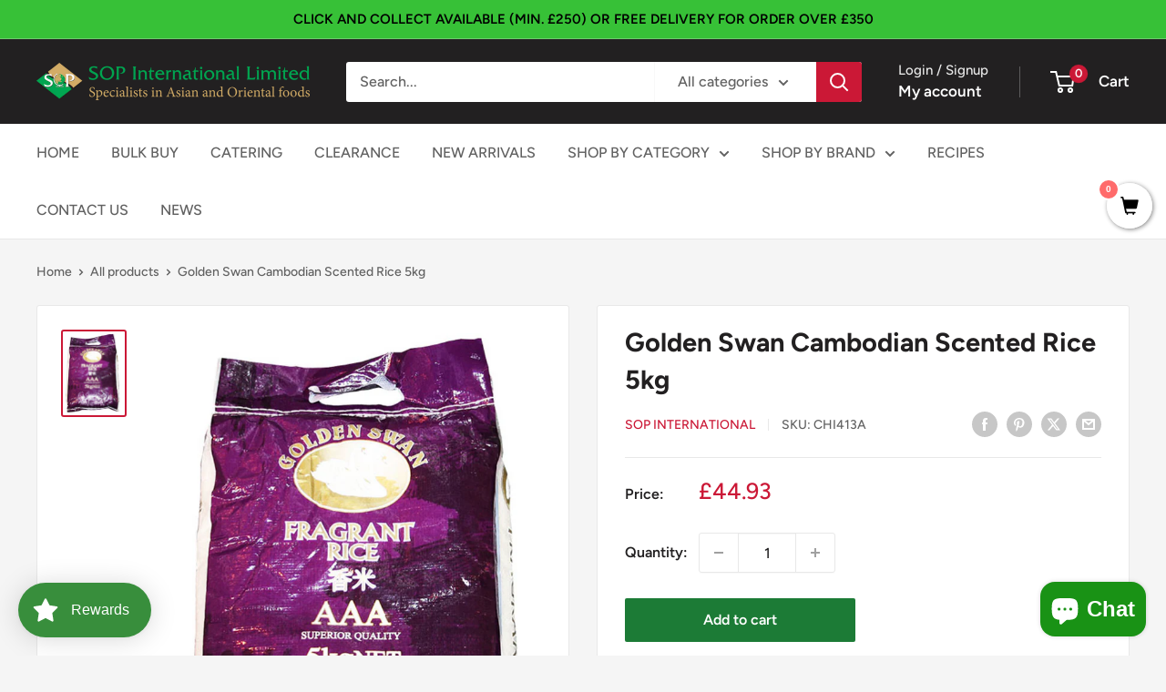

--- FILE ---
content_type: text/javascript
request_url: https://www.soponlinestore.com/cdn/shop/t/72/assets/custom.js?v=102476495355921946141695635411
body_size: -707
content:
//# sourceMappingURL=/cdn/shop/t/72/assets/custom.js.map?v=102476495355921946141695635411
